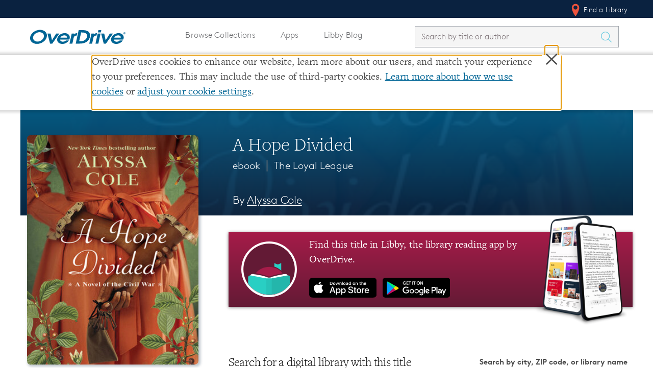

--- FILE ---
content_type: image/svg+xml
request_url: https://www.overdrive.com/Content/img/icons/svg/MapPin.svg
body_size: 1141
content:
<svg xmlns="http://www.w3.org/2000/svg" xmlns:xlink="http://www.w3.org/1999/xlink" width="14.622" height="22" viewBox="0 0 14.622 22">
  <defs>
    <clipPath id="clip-path">
      <rect width="14.622" height="22" fill="none"/>
    </clipPath>
  </defs>
  <g id="Repeat_Grid_3" data-name="Repeat Grid 3" clip-path="url(#clip-path)">
    <g id="Group_112" data-name="Group 112">
      <g id="Group_111" data-name="Group 111">
        <path id="Path_323" data-name="Path 323" d="M14.622,7.311C14.622,11.349,7.311,22,7.311,22S0,11.349,0,7.311a7.311,7.311,0,1,1,14.622,0Z" fill="#ff6852"/>
        <circle id="Ellipse_3" data-name="Ellipse 3" cx="3.435" cy="3.435" r="3.435" transform="translate(2.453 6.988) rotate(-45)" fill="#fff"/>
      </g>
      <path id="Path_324" data-name="Path 324" d="M23.57,33.554a6.35,6.35,0,0,1,11.382-3.872,6.35,6.35,0,1,0-10.536,7.04A6.321,6.321,0,0,1,23.57,33.554Z" transform="translate(-22.318 -25.603)" fill="#c7321c"/>
      <path id="Path_325" data-name="Path 325" d="M165,209.923c1,1.669,1.726,2.8,1.726,2.8s7.311-10.651,7.311-14.689c0-.213-.01-.42-.027-.63a17.717,17.717,0,0,1-1.2,3.256c-1.384,2.88-3.432,4.725-5.612,7.064C166.5,208.471,165.768,209.216,165,209.923Z" transform="translate(-159.415 -190.719)" fill="#c7321c"/>
    </g>
  </g>
</svg>
